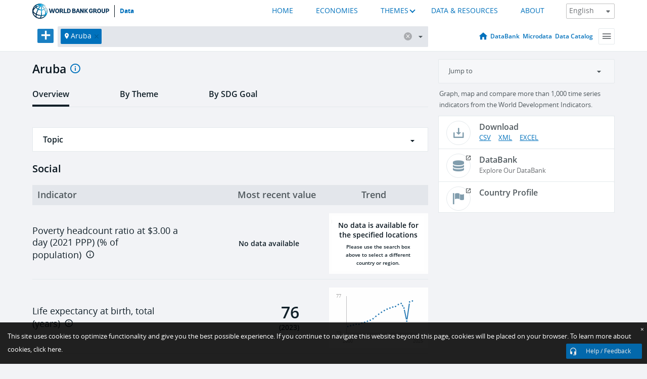

--- FILE ---
content_type: application/javascript; charset=utf-8
request_url: https://by2.uservoice.com/t2/136660/web/track.js?_=1769983279576&s=0&c=__uvSessionData0&d=eyJlIjp7InUiOiJodHRwczovL2RhdGEud29ybGRiYW5rLm9yZy9jb3VudHJ5L2FydWJhIiwiciI6IiJ9fQ%3D%3D
body_size: 23
content:
__uvSessionData0({"uvts":"66ba02cc-7eab-40dc-73d4-c74e3a5f5839"});